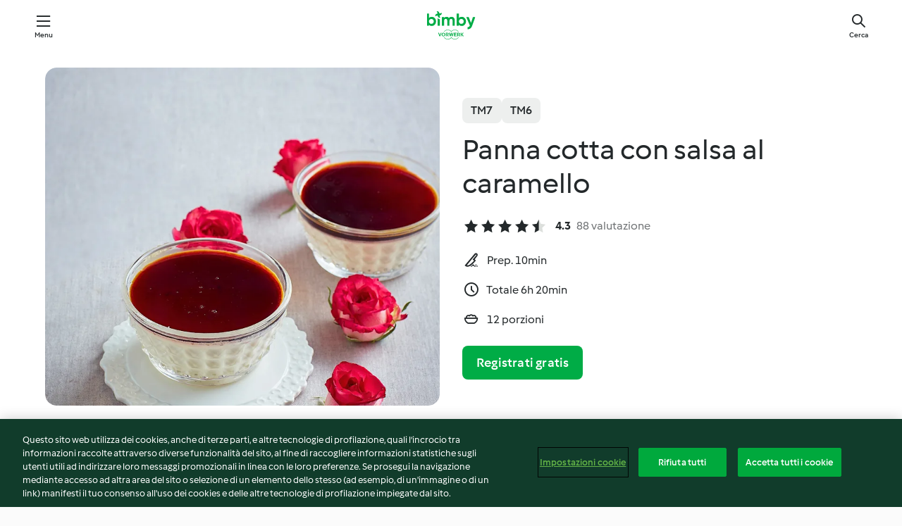

--- FILE ---
content_type: text/html; charset=utf-8
request_url: https://cookidoo.it/recipes/recipe/it-IT/r445307
body_size: 10656
content:
<!DOCTYPE html>
<html
  lang="it-IT"
  class="cicd2-theme">
<head>
    <meta property="og:url" content="https://cookidoo.it/recipes/recipe/it-IT/r445307"/>
    <meta property="og:title" content="Panna cotta con salsa al caramello"/>
    <meta property="og:description" content="Un mondo di ricette Bimby® - Cookidoo® ti fa conoscere cibo delizioso proveniente da tutto il mondo.
Grazie a migliaia di ricette e idee, troverai allettanti ispirazioni ad ogni accesso."/>
    <meta property="og:image" content="https://assets.tmecosys.com/image/upload/t_web_rdp_recipe_584x480/img/recipe/ras/Assets/f74f1ba1-1c85-4200-9a2a-76bd6614288d/Derivates/d0b8a88b-1b4f-4c44-810f-98395b9f0a25.jpg"/>
    <meta name="robots" content="noarchive"/>
    <meta charset="utf-8">
    <meta name="viewport" content="width=device-width, initial-scale=1, shrink-to-fit=no">
    <link rel="stylesheet" href="https://patternlib-all.prod.external.eu-tm-prod.vorwerk-digital.com/pl-core-29.3.2-b33824b8018a0840049d6c20603cb31e.css">
      <link rel="stylesheet" href="https://patternlib-all.prod.external.eu-tm-prod.vorwerk-digital.com/cicd2-theme-29.3.2-38102d1b98d85afb94b9d25dab3bae9c.css">
    <link rel="stylesheet" href="https://recipepublic-all.prod.external.eu-tm-prod.vorwerk-digital.com/bundle-7e9da6437349bf80779b292c7cffc47b.css">
    <link rel="icon" href="https://patternlib-all.prod.external.eu-tm-prod.vorwerk-digital.com/favicon-02a92602e0cf506ebd0186892a17fd82.ico">
    <link rel="preconnect" href="https://assets.tmecosys.com" crossorigin="anonymous">
    <script>"use strict";(()=>{function c(n){let t=document.cookie.match(new RegExp("(^| )"+n+"=([^;]+)"));if(t)return t[2]}var e={get:c};e.get("v-authenticated")?document.documentElement.classList.add("is-authenticated"):document.documentElement.classList.add("is-unauthenticated");})();
</script>
    <title>Panna cotta con salsa al caramello - Cookidoo® – la nostra piattaforma ufficiale di ricette per Bimby®</title>
    <link rel="stylesheet" href="https://patternlib-all.prod.external.eu-tm-prod.vorwerk-digital.com/pl-recipe-2.18.3-4949e3c3f2b6c536234d63e48d89c215.css">
    <script type="application/ld+json">{"@context":"http://schema.org/","@type":"Recipe","name":"Panna cotta con salsa al caramello","image":"https://assets.tmecosys.com/image/upload/t_web_rdp_recipe_584x480_1_5x/img/recipe/ras/Assets/f74f1ba1-1c85-4200-9a2a-76bd6614288d/Derivates/d0b8a88b-1b4f-4c44-810f-98395b9f0a25.jpg","totalTime":"PT6H20M","cookTime":"PT6H20M","prepTime":"PT10M","recipeYield":"12 porzioni","recipeCategory":["Dessert e pralineria"],"recipeIngredient":["750 g di panna (min. 30% di grassi)","100 g di latte","100 g zucchero","1 stecca di vaniglia","15 g di gelatina in fogli","250 g zucchero","200 - 250 g di panna (min. 30% di grassi)","1030 g di acqua","30 g di burro","1 cucchiaino di succo di limone, spremuto fresco","1 cucchiaio di aceto"],"nutrition":{"@type":"NutritionInformation","calories":"71.5 kcal","carbohydrateContent":"9.6 g","fatContent":"92.9 g","proteinContent":"2.5 g"},"inLanguage":"it-IT","author":{"@type":"Organization","name":"Vorwerk Home & Co. KmG","address":"Wolleraustraße 11a\n8807 Freienbach\nSvizzera","url":"https://cookidoo.it"},"aggregateRating":{"@id":"AggregatedRating"}}</script>
</head>

<body>
  <core-user-info
    condition="html.is-authenticated"
    base="/profile/api/user"
    community-profile="/community/profile/it-IT"
    devices="/customer-devices/api/my-devices/versions"
    >
  </core-user-info>
  
  <div class="page-content">
      
  <header tabindex="-1" class="page-header">
    <div class="page-header__content">
      <a href="#main-content" class="link--skip">Vai al contenuto principale</a>
          <a class="logo page-header__home authenticated-only" href="/foundation/it-IT/for-you"
            aria-label="Link to the home page">
            <img class="logo" src="https://patternlib-all.prod.external.eu-tm-prod.vorwerk-digital.com/logo_bimby-432ced4ddfa63fafce356a72e218781a.svg"
              alt="Bimby®">
          </a>
          <a class="logo page-header__home unauthenticated-only" href="/foundation/it-IT/explore"
            aria-label="Link to the home page">
            <img class="logo" src="https://patternlib-all.prod.external.eu-tm-prod.vorwerk-digital.com/logo_bimby-432ced4ddfa63fafce356a72e218781a.svg"
              alt="Bimby®">
          </a>
      <core-nav class="page-header__nav">
        <nav class="core-nav__nav" role="navigation">
          <button class="core-nav__trigger">Menu</button>
          <div class="core-nav__container">
            <ul class="core-nav__main-links authenticated-only">
                <li class="core-nav__item">
                  <a href="/foundation/it-IT/for-you"
                    class="core-nav__link">Per Te</a>
                </li>
              <li class="core-nav__item">
                <a href="/foundation/it-IT/explore"
                  class="core-nav__link">Esplora</a>
              </li>
              <li class="core-nav__item">
                <a href="/organize/it-IT/my-recipes"
                  class="core-nav__link">Le mie ricette</a>
              </li>
              <li class="core-nav__item">
                <a href="/planning/it-IT/my-week"
                  class="core-nav__link">La mia settimana</a>
              </li>
                <li class="core-nav__item">
                  <a href="/shopping/it-IT"
                    class="core-nav__link">Lista della spesa</a>
                </li>
            </ul>
            <ul class=" core-nav__main-links unauthenticated-only">
              <li class="core-nav__item">
                <a href="/foundation/it-IT/explore"
                  class="core-nav__link">Esplora</a>
              </li>
              <li class="core-nav__item">
                <a href="/foundation/it-IT/membership"
                  class="core-nav__link">Abbonamento</a>
              </li>
              <li class="core-nav__item">
                <a href="/foundation/it-IT/help"
                  class="core-nav__link">Aiuto</a>
              </li>
            </ul>
            <ul class="core-nav__links unauthenticated-only">
              <li class="core-nav__item">
                <a href="/ciam/register/start"
                  class="core-nav__link page-header__sign-up page-header__icon">Registrati</a>
              </li>
              <li class="core-nav__item">
                <a href="/profile/it-IT/login?redirectAfterLogin=%2Frecipes%2Frecipe%2Fit-IT%2Fr445307"
                  class="core-nav__link page-header__login page-header__icon">Accedi</a>
              </li>
            </ul>
            <div role="separator" aria-orientation="vertical"
              class="core-nav__separator separator-vertical separator-vertical--silver-20"></div>
            <core-user-profile class="authenticated-only">
              <core-dropdown-menu class="core-nav__dropdown core-nav__dropdown--profile" align="bottom-right">
                <button class="core-dropdown-menu__trigger core-nav__dropdown-trigger">
                  <span class="core-nav__dropdown-trigger-icon" aria-hidden="true"></span>
                  <img class="core-nav__dropdown-trigger-picture" src alt>
                  <span class="core-dropdown-menu__trigger-text">
                      Profilo
                  </span>
                </button>
                <div class="core-dropdown-menu__content core-nav__dropdown-content">
                  <ul class="core-dropdown-list core-nav__dropdown-list">
                    <li class="core-community-profile__link">
                      <a href="/community/profile/it-IT"
                        class="core-dropdown-list__item core-nav__link core-nav__link--community">
                        <core-community-profile>
                          <span class="core-community-profile__icon" aria-hidden="true"></span>
                          <img class="core-community-profile__picture" src alt>
                          <div class="core-community-profile__heading-group">
                            <span class="core-community-profile__header">Profilo</span>
                            <span class="core-community-profile__subheader">Visualizza profilo</span>
                          </div>
                        </core-community-profile>
                      </a>
                    </li>
                    <li>
                      <a href="/commerce/it-IT/membership"
                        class="core-dropdown-list__item core-nav__link">Profilo</a>
                    </li>
                    <li>
                      <a href="/foundation/it-IT/help"
                        class="core-dropdown-list__item core-nav__link">Aiuto</a>
                    </li>
                    <li>
                      <a href="/profile/logout"
                        class="core-dropdown-list__item core-nav__link">Esci</a>
                    </li>
                  </ul>
                </div>
              </core-dropdown-menu>
            </core-user-profile>
          </div>
          <div role="separator" aria-orientation="vertical"
            class="core-nav__separator separator-vertical separator-vertical--silver-20"></div>
        </nav>
      </core-nav>
      <a class="page-header__search page-header__icon" href="/search/it-IT"
        aria-label="Cerca">Cerca</a>
    </div>
  </header>
  <recipe-scrollspy>
    <nav class="recipe-scrollspy__nav">
        <a href="#ingredients-section" class="recipe-scrollspy__link">Ingredienti</a>
  
      <a href="#difficulty-section" class="recipe-scrollspy__link">Difficoltà</a>
  
        <a href="#nutrition-section" class="recipe-scrollspy__link">Informazioni nutrizionali</a>
  
        <a href="#also-featured-in-section" class="recipe-scrollspy__link">Presente anche in</a>
  
      <a id="recipe-scrollspy-alternative-recipes" href="#alternative-recipes" class="recipe-scrollspy__link">Ti potrebbe interessare anche...</a>
    </nav>
  </recipe-scrollspy>

  <recipe-details id="main-content">
    <recipe-card>
      <div class="recipe-card__wrapper">
        <div class="recipe-card__image-wrapper">
            <core-image-loader>
              <img
                class="recipe-card__image"
                  src="https://assets.tmecosys.com/image/upload/t_web_rdp_recipe_584x480/img/recipe/ras/Assets/f74f1ba1-1c85-4200-9a2a-76bd6614288d/Derivates/d0b8a88b-1b4f-4c44-810f-98395b9f0a25.jpg"
                  srcset="https://assets.tmecosys.com/image/upload/t_web_rdp_recipe_584x480/img/recipe/ras/Assets/f74f1ba1-1c85-4200-9a2a-76bd6614288d/Derivates/d0b8a88b-1b4f-4c44-810f-98395b9f0a25.jpg 584w, https://assets.tmecosys.com/image/upload/t_web_rdp_recipe_584x480_1_5x/img/recipe/ras/Assets/f74f1ba1-1c85-4200-9a2a-76bd6614288d/Derivates/d0b8a88b-1b4f-4c44-810f-98395b9f0a25.jpg 876w"
                    sizes="(min-width: 1333px) 584px, (min-width: 768px) 50vw, 100vw"
                alt="Panna cotta con salsa al caramello"
                title="Panna cotta con salsa al caramello"/>
            </core-image-loader>
        </div>
        <div class="recipe-card__info">
    
            <div class="recipe-card__header">
              <div class="recipe-card__header-left">
                  <rdp-badges id="tm-versions-modal">
                      <button class="core-chip-button core-chip-button--flat core-chip-button--x-small">
                        TM7
                      </button>
                      <button class="core-chip-button core-chip-button--flat core-chip-button--x-small">
                        TM6
                      </button>
                  </rdp-badges>
                
                  <core-modal
                    trigger-id="tm-versions-modal"
                    class="tm-versions-modal"
                    prevent-body-scroll="true"
                    hidden>
                    <div class="core-modal__wrapper">
                      <div class="core-modal__container" role="dialog" aria-modal="true">
                  
                        <div class="core-modal__header">
                          <h2>Dispositivi & accessori</h2>
                          <button class="core-modal__close" aria-label="Close Modal"></button>
                        </div>
                  
                        <core-scrollbar class="core-modal__content" fadeout-top>
                          <div class="core-scrollbar__content">
                  
                            <rdp-tm-versions>
                              <p class="rdp-tm-versions__description">Questa ricetta è sviluppata per una combinazione specifica di dispositivi e accessori. Senza questa configurazione non possiamo garantire un successo positivo.</p>
                              <div class="rdp-tm-versions__list">
                                  <div class="rdp-tm-versions__item">
                                    <img src="https://patternlib-all.prod.external.eu-tm-prod.vorwerk-digital.com/tm7-83b22c91a1a1e7fee3797168f05f9754.png" class="rdp-tm-versions__image"/>
                                    <div class="rdp-tm-versions__wrapper">
                                      <span class="rdp-tm-versions__name">Bimby® TM7</span>
                                      <span class="rdp-tm-versions__compatibility">
                                        <span class="icon icon--checkmark-circle icon--xxxs"></span>Compatibile
                                      </span>
                                    </div>
                                  </div>
                                  <div class="rdp-tm-versions__item">
                                    <img src="https://patternlib-all.prod.external.eu-tm-prod.vorwerk-digital.com/tm6-fff867f1cfc7f35118b8b6dfffca8339.png" class="rdp-tm-versions__image"/>
                                    <div class="rdp-tm-versions__wrapper">
                                      <span class="rdp-tm-versions__name">Bimby® TM6</span>
                                      <span class="rdp-tm-versions__compatibility">
                                        <span class="icon icon--checkmark-circle icon--xxxs"></span>Compatibile
                                      </span>
                                    </div>
                                  </div>
                              </div>
                            </rdp-tm-versions>
                  
                  
                          </div>
                        </core-scrollbar>
                  
                        <div class="core-modal__footer">
                          <a class="button--inline rdp-tm-versions__more" href="/foundation/it-IT/thermomix-compatibility">Ulteriori informazioni</a>
                        </div>
                      </div>
                    </div>
                  </core-modal>
                
              </div>
            </div>
    
          <div class="recipe-card__content">
            <core-ellipsis lines-count="3">
              <h1 class="recipe-card__section recipe-card__name">Panna cotta con salsa al caramello</h1>
            </core-ellipsis>
            
            <core-rating>
  <div class="core-rating__rating-list">
      <span class="core-rating__point core-rating__point--full"></span>
      <span class="core-rating__point core-rating__point--full"></span>
      <span class="core-rating__point core-rating__point--full"></span>
      <span class="core-rating__point core-rating__point--full"></span>
      <span class="core-rating__point core-rating__point--half"></span>
  </div>
    <span class="core-rating__counter">4.3</span>
    <span class="core-rating__label">
      
      88 valutazione

      
    </span>
  <script type="application/ld+json">
  {
    "@context": "http://schema.org",
    "@type": "AggregateRating",
    "@id": "AggregatedRating",
    "ratingValue": 4.3,
    "reviewCount": 88
  }
  </script>
</core-rating>

            <div class="recipe-card__cook-params">
              <div class="recipe-card__cook-param">
                <span class="icon icon--time-preparation"></span>
                <span>Prep. 10min </span>
              </div>
              <div class="recipe-card__cook-param">
                <span class="icon icon--time"></span>
                <span>Totale 6h 20min</span>
              </div>
              <div class="recipe-card__cook-param">
                <span class="icon icon--servings"></span>
                <span>12 porzioni</span>
              </div>
            </div>
          </div>
    
          <div class="recipe-card__footer">
            <a class="button--primary recipe-card__action-button recipe-card__action-button--primary"
              title="Registrati gratis"
              href="/ciam/register/start">Registrati gratis</a>
          </div>
        </div>
      </div>
    </recipe-card>
    
    <recipe-content>
      <div class="recipe-content__left">
        <div mobile-order="1">
          <div id="ingredients-section" class="recipe-content__section">
            <h4 class="recipe-content__title">Ingredienti</h4>
              <div class="recipe-content__inner-section">
                  <h5 class="recipe-content__inner-title recipe-content__inner-title--short">Panna cotta</h5>
                <ul class="ul--clean">
                    <li>
          <recipe-ingredient>
            <div class="recipe-ingredient__wrapper">
                <img class="recipe-ingredient__image"   src="https://assets.tmecosys.com/image/upload/t_web_ingredient_48x48/icons/ingredient_icons/1962"
            srcset="https://assets.tmecosys.com/image/upload/t_web_ingredient_48x48/icons/ingredient_icons/1962 48w, https://assets.tmecosys.com/image/upload/t_web_ingredient_48x48_1_5x/icons/ingredient_icons/1962 72w, https://assets.tmecosys.com/image/upload/t_web_ingredient_48x48_2x/icons/ingredient_icons/1962 96w"
              sizes="48px"
           />
          
                <div class="recipe-ingredient__content">
                  <span class="recipe-ingredient__name">
                        750
            g
           di panna (min. 30% di grassi) 
                  </span>
                </div>
            </div>
          </recipe-ingredient>
          </li>
                    <li>
          <recipe-ingredient>
            <div class="recipe-ingredient__wrapper">
                <img class="recipe-ingredient__image"   src="https://assets.tmecosys.com/image/upload/t_web_ingredient_48x48/icons/ingredient_icons/14"
            srcset="https://assets.tmecosys.com/image/upload/t_web_ingredient_48x48/icons/ingredient_icons/14 48w, https://assets.tmecosys.com/image/upload/t_web_ingredient_48x48_1_5x/icons/ingredient_icons/14 72w, https://assets.tmecosys.com/image/upload/t_web_ingredient_48x48_2x/icons/ingredient_icons/14 96w"
              sizes="48px"
           />
          
                <div class="recipe-ingredient__content">
                  <span class="recipe-ingredient__name">
                        100
            g
           di latte 
                  </span>
                </div>
            </div>
          </recipe-ingredient>
          </li>
                    <li>
          <recipe-ingredient>
            <div class="recipe-ingredient__wrapper">
                <img class="recipe-ingredient__image"   src="https://assets.tmecosys.com/image/upload/t_web_ingredient_48x48/icons/ingredient_icons/9"
            srcset="https://assets.tmecosys.com/image/upload/t_web_ingredient_48x48/icons/ingredient_icons/9 48w, https://assets.tmecosys.com/image/upload/t_web_ingredient_48x48_1_5x/icons/ingredient_icons/9 72w, https://assets.tmecosys.com/image/upload/t_web_ingredient_48x48_2x/icons/ingredient_icons/9 96w"
              sizes="48px"
           />
          
                <div class="recipe-ingredient__content">
                  <span class="recipe-ingredient__name">
                        100
            g
           zucchero 
                  </span>
                </div>
            </div>
          </recipe-ingredient>
          </li>
                    <li>
          <recipe-ingredient>
            <div class="recipe-ingredient__wrapper">
                <img class="recipe-ingredient__image"   src="https://assets.tmecosys.com/image/upload/t_web_ingredient_48x48/icons/ingredient_icons/110"
            srcset="https://assets.tmecosys.com/image/upload/t_web_ingredient_48x48/icons/ingredient_icons/110 48w, https://assets.tmecosys.com/image/upload/t_web_ingredient_48x48_1_5x/icons/ingredient_icons/110 72w, https://assets.tmecosys.com/image/upload/t_web_ingredient_48x48_2x/icons/ingredient_icons/110 96w"
              sizes="48px"
           />
          
                <div class="recipe-ingredient__content">
                  <span class="recipe-ingredient__name">
                        1
            
           stecca di vaniglia 
                  </span>
                    <span class="recipe-ingredient__description">i semini</span>
                </div>
            </div>
          </recipe-ingredient>
          </li>
                    <li>
          <recipe-ingredient>
            <div class="recipe-ingredient__wrapper">
                <img class="recipe-ingredient__image"   src="https://assets.tmecosys.com/image/upload/t_web_ingredient_48x48/icons/ingredient_icons/632"
            srcset="https://assets.tmecosys.com/image/upload/t_web_ingredient_48x48/icons/ingredient_icons/632 48w, https://assets.tmecosys.com/image/upload/t_web_ingredient_48x48_1_5x/icons/ingredient_icons/632 72w, https://assets.tmecosys.com/image/upload/t_web_ingredient_48x48_2x/icons/ingredient_icons/632 96w"
              sizes="48px"
           />
          
                <div class="recipe-ingredient__content">
                  <span class="recipe-ingredient__name">
                        15
            g
           di gelatina in fogli 
                  </span>
                    <span class="recipe-ingredient__description">ammollata in 75 g di acqua fredda</span>
                </div>
            </div>
          </recipe-ingredient>
          </li>
                </ul>
              </div>
              <div class="recipe-content__inner-section">
                  <h5 class="recipe-content__inner-title recipe-content__inner-title--short">Salsa al caramello</h5>
                <ul class="ul--clean">
                    <li>
          <recipe-ingredient>
            <div class="recipe-ingredient__wrapper">
                <img class="recipe-ingredient__image"   src="https://assets.tmecosys.com/image/upload/t_web_ingredient_48x48/icons/ingredient_icons/9"
            srcset="https://assets.tmecosys.com/image/upload/t_web_ingredient_48x48/icons/ingredient_icons/9 48w, https://assets.tmecosys.com/image/upload/t_web_ingredient_48x48_1_5x/icons/ingredient_icons/9 72w, https://assets.tmecosys.com/image/upload/t_web_ingredient_48x48_2x/icons/ingredient_icons/9 96w"
              sizes="48px"
           />
          
                <div class="recipe-ingredient__content">
                  <span class="recipe-ingredient__name">
                        250
            g
           zucchero 
                  </span>
                </div>
            </div>
              <span class="recipe-ingredient__alternative">
                    250
                  g
                di zucchero grezzo
              </span>
          </recipe-ingredient>
          </li>
                    <li>
          <recipe-ingredient>
            <div class="recipe-ingredient__wrapper">
                <img class="recipe-ingredient__image"   src="https://assets.tmecosys.com/image/upload/t_web_ingredient_48x48/icons/ingredient_icons/1962"
            srcset="https://assets.tmecosys.com/image/upload/t_web_ingredient_48x48/icons/ingredient_icons/1962 48w, https://assets.tmecosys.com/image/upload/t_web_ingredient_48x48_1_5x/icons/ingredient_icons/1962 72w, https://assets.tmecosys.com/image/upload/t_web_ingredient_48x48_2x/icons/ingredient_icons/1962 96w"
              sizes="48px"
           />
          
                <div class="recipe-ingredient__content">
                  <span class="recipe-ingredient__name">
                        200 - 250
            g
           di panna (min. 30% di grassi) 
                  </span>
                </div>
            </div>
          </recipe-ingredient>
          </li>
                    <li>
          <recipe-ingredient>
            <div class="recipe-ingredient__wrapper">
                <img class="recipe-ingredient__image"   src="https://assets.tmecosys.com/image/upload/t_web_ingredient_48x48/icons/ingredient_icons/54"
            srcset="https://assets.tmecosys.com/image/upload/t_web_ingredient_48x48/icons/ingredient_icons/54 48w, https://assets.tmecosys.com/image/upload/t_web_ingredient_48x48_1_5x/icons/ingredient_icons/54 72w, https://assets.tmecosys.com/image/upload/t_web_ingredient_48x48_2x/icons/ingredient_icons/54 96w"
              sizes="48px"
           />
          
                <div class="recipe-ingredient__content">
                  <span class="recipe-ingredient__name">
                        1030
            g
           di acqua 
                  </span>
                </div>
            </div>
          </recipe-ingredient>
          </li>
                    <li>
          <recipe-ingredient>
            <div class="recipe-ingredient__wrapper">
                <img class="recipe-ingredient__image"   src="https://assets.tmecosys.com/image/upload/t_web_ingredient_48x48/icons/ingredient_icons/17"
            srcset="https://assets.tmecosys.com/image/upload/t_web_ingredient_48x48/icons/ingredient_icons/17 48w, https://assets.tmecosys.com/image/upload/t_web_ingredient_48x48_1_5x/icons/ingredient_icons/17 72w, https://assets.tmecosys.com/image/upload/t_web_ingredient_48x48_2x/icons/ingredient_icons/17 96w"
              sizes="48px"
           />
          
                <div class="recipe-ingredient__content">
                  <span class="recipe-ingredient__name">
                        30
            g
           di burro 
                  </span>
                    <span class="recipe-ingredient__description">freddo, in un unico pezzo (60 x 40 mm)</span>
                </div>
            </div>
          </recipe-ingredient>
          </li>
                    <li>
          <recipe-ingredient>
            <div class="recipe-ingredient__wrapper">
                <img class="recipe-ingredient__image"   src="https://assets.tmecosys.com/image/upload/t_web_ingredient_48x48/icons/ingredient_icons/7310"
            srcset="https://assets.tmecosys.com/image/upload/t_web_ingredient_48x48/icons/ingredient_icons/7310 48w, https://assets.tmecosys.com/image/upload/t_web_ingredient_48x48_1_5x/icons/ingredient_icons/7310 72w, https://assets.tmecosys.com/image/upload/t_web_ingredient_48x48_2x/icons/ingredient_icons/7310 96w"
              sizes="48px"
           />
          
                <div class="recipe-ingredient__content">
                  <span class="recipe-ingredient__name">
                        1
            cucchiaino
           di succo di limone, spremuto fresco 
                  </span>
                </div>
            </div>
          </recipe-ingredient>
          </li>
                    <li>
          <recipe-ingredient>
            <div class="recipe-ingredient__wrapper">
                <img class="recipe-ingredient__image"   src="https://assets.tmecosys.com/image/upload/t_web_ingredient_48x48/icons/ingredient_icons/58"
            srcset="https://assets.tmecosys.com/image/upload/t_web_ingredient_48x48/icons/ingredient_icons/58 48w, https://assets.tmecosys.com/image/upload/t_web_ingredient_48x48_1_5x/icons/ingredient_icons/58 72w, https://assets.tmecosys.com/image/upload/t_web_ingredient_48x48_2x/icons/ingredient_icons/58 96w"
              sizes="48px"
           />
          
                <div class="recipe-ingredient__content">
                  <span class="recipe-ingredient__name">
                        1
            cucchiaio
           di aceto 
                  </span>
                </div>
            </div>
          </recipe-ingredient>
          </li>
                </ul>
              </div>
          </div>
          <hr>
        </div>
        <div mobile-order="3">
          <div id="difficulty-section" class="recipe-content__section">
            <h4 class="recipe-content__title">Difficoltà</h4>
            <rdp-difficulty>
              <span class="icon icon--s icon--chef-hat"></span>
              <p>media</p>
            </rdp-difficulty>
          </div>
          <hr>
            <div id="nutrition-section" class="recipe-content__section">
              <h4 class="recipe-content__title">
                Valori nutritivi
                <span class="recipe-content__subtitle">per 1 porzione</span>
              </h4>
              <rdp-nutritious>
                  <div class="rdp-nutritious__item">
                    <span class="rdp-nutritious__name">Proteine</span>
                    <span class="rdp-nutritious__value">
                        2.5 g 
                    </span>
                  </div>
                  <div class="rdp-nutritious__item">
                    <span class="rdp-nutritious__name">Calorie</span>
                    <span class="rdp-nutritious__value">
                        299.2 kJ  / 
                        71.5 kcal 
                    </span>
                  </div>
                  <div class="rdp-nutritious__item">
                    <span class="rdp-nutritious__name">Grassi</span>
                    <span class="rdp-nutritious__value">
                        92.9 g 
                    </span>
                  </div>
                  <div class="rdp-nutritious__item">
                    <span class="rdp-nutritious__name">Carboidrati</span>
                    <span class="rdp-nutritious__value">
                        9.6 g 
                    </span>
                  </div>
              </rdp-nutritious>
            </div>
            <hr>
        </div>
      </div>
      <div class="recipe-content__right">
        <div mobile-order="2">
          <div class="recipe-content__section">
            <recipe-membership-banner>
              <img src="https://patternlib-all.prod.external.eu-tm-prod.vorwerk-digital.com/cookidoo-world-da330b8ec91ef8ac5df385f0e440dffb.svg" class="recipe-membership-banner__image" />
              <h1 class="recipe-membership-banner__title">Vuoi preparare questa ricetta?</h1>
              <h4 class="recipe-membership-banner__subtitle"> Questa e altre 100 000 ricette ti aspettano!</h4>
              <p class="recipe-membership-banner__description">Registrati per una prova gratuita di 30 giorni e scopri tutto il mondo Cookidoo®.</p>
              <a href="/ciam/register/start" class="button--primary">Registrati gratis</a>
              <a href="/foundation/it-IT/membership" class="button--inline">Ulteriori informazioni</a>
            </recipe-membership-banner>
          </div>
          <hr>
        </div>
        <div mobile-order="4">
            <div id="also-featured-in-section" class="recipe-content__section">
              <h4 class="recipe-content__title">Presente anche in</h4>
              <rdp-collections>
                  <rdp-collection-tile>
                    <a class="rdp-collection-tile__wrapper" href="/collection/it-IT/p/col456991">
                      <img   src="https://assets.tmecosys.com/image/upload/t_web_col_80x80/img/collection/ras/Assets/0a525ddb92be858a66885d6e792906e1/Derivates/c6cea638bd8d95032f5985216112b4cf65c44c3b.jpg"
            srcset="https://assets.tmecosys.com/image/upload/t_web_col_80x80/img/collection/ras/Assets/0a525ddb92be858a66885d6e792906e1/Derivates/c6cea638bd8d95032f5985216112b4cf65c44c3b.jpg 80w, https://assets.tmecosys.com/image/upload/t_web_col_80x80_1_5x/img/collection/ras/Assets/0a525ddb92be858a66885d6e792906e1/Derivates/c6cea638bd8d95032f5985216112b4cf65c44c3b.jpg 120w, https://assets.tmecosys.com/image/upload/t_web_col_80x80_2x/img/collection/ras/Assets/0a525ddb92be858a66885d6e792906e1/Derivates/c6cea638bd8d95032f5985216112b4cf65c44c3b.jpg 160w"
              sizes="80px"
           class="rdp-collection-tile__image">
                      <div class="rdp-collection-tile__content">
                        <span class="rdp-collection-tile__name">Dolci in frigo</span>
                        <span class="rdp-collection-tile__info">139 ricette<br>Italia</span>
                      </div>
                    </a>
                  </rdp-collection-tile>
                  <rdp-collection-tile>
                    <a class="rdp-collection-tile__wrapper" href="/collection/it-IT/p/col254009">
                      <img   src="https://assets.tmecosys.com/image/upload/t_web_col_80x80/img/collection/ras/Assets/FC49F61D-E154-442B-82A2-B3D165EFFDE0/Derivates/455D3971-1639-4B2E-A6D5-A991A0B6DEB0.jpg"
            srcset="https://assets.tmecosys.com/image/upload/t_web_col_80x80/img/collection/ras/Assets/FC49F61D-E154-442B-82A2-B3D165EFFDE0/Derivates/455D3971-1639-4B2E-A6D5-A991A0B6DEB0.jpg 80w, https://assets.tmecosys.com/image/upload/t_web_col_80x80_1_5x/img/collection/ras/Assets/FC49F61D-E154-442B-82A2-B3D165EFFDE0/Derivates/455D3971-1639-4B2E-A6D5-A991A0B6DEB0.jpg 120w, https://assets.tmecosys.com/image/upload/t_web_col_80x80_2x/img/collection/ras/Assets/FC49F61D-E154-442B-82A2-B3D165EFFDE0/Derivates/455D3971-1639-4B2E-A6D5-A991A0B6DEB0.jpg 160w"
              sizes="80px"
           class="rdp-collection-tile__image">
                      <div class="rdp-collection-tile__content">
                        <span class="rdp-collection-tile__name">Voi...Noi...Bimby® - Settembre 2019</span>
                        <span class="rdp-collection-tile__info">31 ricette<br>Italia</span>
                      </div>
                    </a>
                  </rdp-collection-tile>
              </rdp-collections>
            </div>
            <hr>
        </div>
      </div>
    </recipe-content>
  </recipe-details>

  
  
  
  <div id="alternative-recipes" class="l-content l-content--additional recipe-alternative-recipes">
    <core-stripe class="core-stripe--modern" aria-labelledby="stripe-header" aria-describedby="stripe-description" role="region"
                 data-category="VrkNavCategory-RPF-011">
      <h3 class="core-stripe__header" id="stripe-header">
          Ti potrebbe interessare anche...
      </h3>
        <div class="core-stripe__content">
          
  
          
            <core-tile class="core-tile--expanded" id="r653159" data-recipe-id="r653159"><a class="link--alt" href="/recipes/recipe/it-IT/r653159"><div aria-hidden="true" class="core-tile__image-wrapper">
    <img
      class="core-tile__image"
      alt="Panna cotta (per 2 persone)"
      title="Panna cotta (per 2 persone)"
      src="https://assets.tmecosys.com/image/upload/t_web_shared_recipe_221x240/img/recipe/ras/Assets/0a9aebf5-a084-45db-80a4-a430b8a05a8c/Derivates/f27c67eb-cfda-4409-8933-9b37bdd3b535"
      sizes="221px"
      decoding="async"
      srcset="https://assets.tmecosys.com/image/upload/t_web_shared_recipe_221x240/img/recipe/ras/Assets/0a9aebf5-a084-45db-80a4-a430b8a05a8c/Derivates/f27c67eb-cfda-4409-8933-9b37bdd3b535 221w, https://assets.tmecosys.com/image/upload/t_web_shared_recipe_221x240_1_5x/img/recipe/ras/Assets/0a9aebf5-a084-45db-80a4-a430b8a05a8c/Derivates/f27c67eb-cfda-4409-8933-9b37bdd3b535 331w, https://assets.tmecosys.com/image/upload/t_web_shared_recipe_221x240_2x/img/recipe/ras/Assets/0a9aebf5-a084-45db-80a4-a430b8a05a8c/Derivates/f27c67eb-cfda-4409-8933-9b37bdd3b535 442w"
    />
  </div><div class="core-tile__description-wrapper"><div class="core-tile__description"><core-ellipsis><p class="core-tile__description-text">Panna cotta (per 2 persone)</p></core-ellipsis><button class="core-tile__trigger authenticated-only context-menu-trigger" aria-label="Aprire le opzioni delle ricette" type="button"></button></div><core-rating class="core-rating--short core-rating--small"><span class="core-rating__counter" aria-label="Valutazione 4.5">4.5</span><span class="core-rating__point core-rating__point--full" aria-disabled="true"></span><span class="core-rating__label" aria-label="dalle recensioni di 99">(99)</span></core-rating><p class="core-tile__description-subline" aria-label="Tempo totale 5h 30min">5h 30min</p></div></a><core-context-menu trigger-class="context-menu-trigger" class="translate-x-[0.5px]"><ul class="core-dropdown-list"><li><core-transclude href="/planning/it-IT/transclude/manage-cook-today/r653159" prevent-page-reload="true" on="context-menu-open" context="core-context-menu"></core-transclude></li><li><core-transclude href="/organize/it-IT/transclude/manage-bookmark/r653159" prevent-page-reload="true" on="context-menu-open" context="core-context-menu"></core-transclude></li><li><core-transclude href="/organize/it-IT/transclude/manage-custom-list/r653159" prevent-page-reload="true" on="context-menu-open" context="core-context-menu"></core-transclude></li><li><core-transclude href="/planning/it-IT/transclude/manage-add-to-myweek/r653159" prevent-page-reload="true" on="context-menu-open" context="core-context-menu"></core-transclude></li><li><core-transclude href="/shopping/it-IT/partial/add-to-shopping-list/r653159" prevent-page-reload="true" on="context-menu-open" context="core-context-menu"></core-transclude></li><li><core-transclude href="/created-recipes/it-IT/partials/add-to-customer-recipes?recipeUrl=https%3A%2F%2Fcookidoo.it%2Frecipes%2Frecipe%2Fit-IT%2Fr653159" prevent-page-reload="true" on="context-menu-open" context="core-context-menu"></core-transclude></li><li data-error="401" data-redirect-param="redirectAfterLogin" class="display-none"><a href="/profile/it-IT/login?redirectAfterLogin=%2Fsearch%2Fit-IT%2Ffragments%2Fstripe%3Flimit%3D12%26lazyLoading%3Dtrue%26accessories%3DincludingFriend%252CincludingBladeCoverWithPeeler%252CincludingCutter%252CincludingSensor%26includeRating%3Dtrue%26like%3Dr445307" class="core-dropdown-list__item"><span class="icon" aria-hidden="true">refresh</span>Aggiorna accesso</a></li></ul></core-context-menu></core-tile><core-tile class="core-tile--expanded" id="r97198" data-recipe-id="r97198"><a class="link--alt" href="/recipes/recipe/it-IT/r97198"><div aria-hidden="true" class="core-tile__image-wrapper">
    <img
      class="core-tile__image"
      alt="Salsa al caramello"
      title="Salsa al caramello"
      src="https://assets.tmecosys.com/image/upload/t_web_shared_recipe_221x240/img/recipe/ras/Assets/549FA6A7-CE5A-4D21-89E9-9CEF837C6F3A/Derivates/AEEAF6FD-02C8-4AEE-BE67-7E6DF4EDFE80"
      sizes="221px"
      decoding="async"
      srcset="https://assets.tmecosys.com/image/upload/t_web_shared_recipe_221x240/img/recipe/ras/Assets/549FA6A7-CE5A-4D21-89E9-9CEF837C6F3A/Derivates/AEEAF6FD-02C8-4AEE-BE67-7E6DF4EDFE80 221w, https://assets.tmecosys.com/image/upload/t_web_shared_recipe_221x240_1_5x/img/recipe/ras/Assets/549FA6A7-CE5A-4D21-89E9-9CEF837C6F3A/Derivates/AEEAF6FD-02C8-4AEE-BE67-7E6DF4EDFE80 331w, https://assets.tmecosys.com/image/upload/t_web_shared_recipe_221x240_2x/img/recipe/ras/Assets/549FA6A7-CE5A-4D21-89E9-9CEF837C6F3A/Derivates/AEEAF6FD-02C8-4AEE-BE67-7E6DF4EDFE80 442w"
    />
  </div><div class="core-tile__description-wrapper"><div class="core-tile__description"><core-ellipsis><p class="core-tile__description-text">Salsa al caramello</p></core-ellipsis><button class="core-tile__trigger authenticated-only context-menu-trigger" aria-label="Aprire le opzioni delle ricette" type="button"></button></div><core-rating class="core-rating--short core-rating--small"><span class="core-rating__counter" aria-label="Valutazione 4.3">4.3</span><span class="core-rating__point core-rating__point--full" aria-disabled="true"></span><span class="core-rating__label" aria-label="dalle recensioni di 32">(32)</span></core-rating><p class="core-tile__description-subline" aria-label="Tempo totale 35min">35min</p></div></a><core-context-menu trigger-class="context-menu-trigger" class="translate-x-[0.5px]"><ul class="core-dropdown-list"><li><core-transclude href="/planning/it-IT/transclude/manage-cook-today/r97198" prevent-page-reload="true" on="context-menu-open" context="core-context-menu"></core-transclude></li><li><core-transclude href="/organize/it-IT/transclude/manage-bookmark/r97198" prevent-page-reload="true" on="context-menu-open" context="core-context-menu"></core-transclude></li><li><core-transclude href="/organize/it-IT/transclude/manage-custom-list/r97198" prevent-page-reload="true" on="context-menu-open" context="core-context-menu"></core-transclude></li><li><core-transclude href="/planning/it-IT/transclude/manage-add-to-myweek/r97198" prevent-page-reload="true" on="context-menu-open" context="core-context-menu"></core-transclude></li><li><core-transclude href="/shopping/it-IT/partial/add-to-shopping-list/r97198" prevent-page-reload="true" on="context-menu-open" context="core-context-menu"></core-transclude></li><li><core-transclude href="/created-recipes/it-IT/partials/add-to-customer-recipes?recipeUrl=https%3A%2F%2Fcookidoo.it%2Frecipes%2Frecipe%2Fit-IT%2Fr97198" prevent-page-reload="true" on="context-menu-open" context="core-context-menu"></core-transclude></li><li data-error="401" data-redirect-param="redirectAfterLogin" class="display-none"><a href="/profile/it-IT/login?redirectAfterLogin=%2Fsearch%2Fit-IT%2Ffragments%2Fstripe%3Flimit%3D12%26lazyLoading%3Dtrue%26accessories%3DincludingFriend%252CincludingBladeCoverWithPeeler%252CincludingCutter%252CincludingSensor%26includeRating%3Dtrue%26like%3Dr445307" class="core-dropdown-list__item"><span class="icon" aria-hidden="true">refresh</span>Aggiorna accesso</a></li></ul></core-context-menu></core-tile><core-tile class="core-tile--expanded" id="r769495" data-recipe-id="r769495"><a class="link--alt" href="/recipes/recipe/it-IT/r769495"><div aria-hidden="true" class="core-tile__image-wrapper">
    <img
      class="core-tile__image"
      alt="Panna cotta con coulis di albicocche"
      title="Panna cotta con coulis di albicocche"
      src="https://assets.tmecosys.com/image/upload/t_web_shared_recipe_221x240/img/recipe/ras/Assets/48a46c3381d503fd2aba985e8b74b899/Derivates/e24802023a7e21e7d4ec6c944adb4a38b1bbcd8b"
      sizes="221px"
      decoding="async"
      srcset="https://assets.tmecosys.com/image/upload/t_web_shared_recipe_221x240/img/recipe/ras/Assets/48a46c3381d503fd2aba985e8b74b899/Derivates/e24802023a7e21e7d4ec6c944adb4a38b1bbcd8b 221w, https://assets.tmecosys.com/image/upload/t_web_shared_recipe_221x240_1_5x/img/recipe/ras/Assets/48a46c3381d503fd2aba985e8b74b899/Derivates/e24802023a7e21e7d4ec6c944adb4a38b1bbcd8b 331w, https://assets.tmecosys.com/image/upload/t_web_shared_recipe_221x240_2x/img/recipe/ras/Assets/48a46c3381d503fd2aba985e8b74b899/Derivates/e24802023a7e21e7d4ec6c944adb4a38b1bbcd8b 442w"
    />
  </div><div class="core-tile__description-wrapper"><div class="core-tile__description"><core-ellipsis><p class="core-tile__description-text">Panna cotta con coulis di albicocche</p></core-ellipsis><button class="core-tile__trigger authenticated-only context-menu-trigger" aria-label="Aprire le opzioni delle ricette" type="button"></button></div><core-rating class="core-rating--short core-rating--small"><span class="core-rating__counter" aria-label="Valutazione 4.7">4.7</span><span class="core-rating__point core-rating__point--full" aria-disabled="true"></span><span class="core-rating__label" aria-label="dalle recensioni di 30">(30)</span></core-rating><p class="core-tile__description-subline" aria-label="Tempo totale 6h 15min">6h 15min</p></div></a><core-context-menu trigger-class="context-menu-trigger" class="translate-x-[0.5px]"><ul class="core-dropdown-list"><li><core-transclude href="/planning/it-IT/transclude/manage-cook-today/r769495" prevent-page-reload="true" on="context-menu-open" context="core-context-menu"></core-transclude></li><li><core-transclude href="/organize/it-IT/transclude/manage-bookmark/r769495" prevent-page-reload="true" on="context-menu-open" context="core-context-menu"></core-transclude></li><li><core-transclude href="/organize/it-IT/transclude/manage-custom-list/r769495" prevent-page-reload="true" on="context-menu-open" context="core-context-menu"></core-transclude></li><li><core-transclude href="/planning/it-IT/transclude/manage-add-to-myweek/r769495" prevent-page-reload="true" on="context-menu-open" context="core-context-menu"></core-transclude></li><li><core-transclude href="/shopping/it-IT/partial/add-to-shopping-list/r769495" prevent-page-reload="true" on="context-menu-open" context="core-context-menu"></core-transclude></li><li><core-transclude href="/created-recipes/it-IT/partials/add-to-customer-recipes?recipeUrl=https%3A%2F%2Fcookidoo.it%2Frecipes%2Frecipe%2Fit-IT%2Fr769495" prevent-page-reload="true" on="context-menu-open" context="core-context-menu"></core-transclude></li><li data-error="401" data-redirect-param="redirectAfterLogin" class="display-none"><a href="/profile/it-IT/login?redirectAfterLogin=%2Fsearch%2Fit-IT%2Ffragments%2Fstripe%3Flimit%3D12%26lazyLoading%3Dtrue%26accessories%3DincludingFriend%252CincludingBladeCoverWithPeeler%252CincludingCutter%252CincludingSensor%26includeRating%3Dtrue%26like%3Dr445307" class="core-dropdown-list__item"><span class="icon" aria-hidden="true">refresh</span>Aggiorna accesso</a></li></ul></core-context-menu></core-tile><core-tile class="core-tile--expanded" id="r694462" data-recipe-id="r694462"><a class="link--alt" href="/recipes/recipe/it-IT/r694462"><div aria-hidden="true" class="core-tile__image-wrapper">
    <img
      class="core-tile__image"
      alt="Bavarese al cioccolato bianco con coulis di fragole"
      title="Bavarese al cioccolato bianco con coulis di fragole"
      src="https://assets.tmecosys.com/image/upload/t_web_shared_recipe_221x240/img/recipe/ras/Assets/f7cad4ae-daf9-4c72-8a0d-13cdf871e66a/Derivates/d0296530-7888-43df-aa66-fa1069da1db0"
      sizes="221px"
      decoding="async"
      srcset="https://assets.tmecosys.com/image/upload/t_web_shared_recipe_221x240/img/recipe/ras/Assets/f7cad4ae-daf9-4c72-8a0d-13cdf871e66a/Derivates/d0296530-7888-43df-aa66-fa1069da1db0 221w, https://assets.tmecosys.com/image/upload/t_web_shared_recipe_221x240_1_5x/img/recipe/ras/Assets/f7cad4ae-daf9-4c72-8a0d-13cdf871e66a/Derivates/d0296530-7888-43df-aa66-fa1069da1db0 331w, https://assets.tmecosys.com/image/upload/t_web_shared_recipe_221x240_2x/img/recipe/ras/Assets/f7cad4ae-daf9-4c72-8a0d-13cdf871e66a/Derivates/d0296530-7888-43df-aa66-fa1069da1db0 442w"
    />
  </div><div class="core-tile__description-wrapper"><div class="core-tile__description"><core-ellipsis><p class="core-tile__description-text">Bavarese al cioccolato bianco con coulis di fragole</p></core-ellipsis><button class="core-tile__trigger authenticated-only context-menu-trigger" aria-label="Aprire le opzioni delle ricette" type="button"></button></div><core-rating class="core-rating--short core-rating--small"><span class="core-rating__counter" aria-label="Valutazione 4.7">4.7</span><span class="core-rating__point core-rating__point--full" aria-disabled="true"></span><span class="core-rating__label" aria-label="dalle recensioni di 95">(95)</span></core-rating><p class="core-tile__description-subline" aria-label="Tempo totale 5h 30min">5h 30min</p></div></a><core-context-menu trigger-class="context-menu-trigger" class="translate-x-[0.5px]"><ul class="core-dropdown-list"><li><core-transclude href="/planning/it-IT/transclude/manage-cook-today/r694462" prevent-page-reload="true" on="context-menu-open" context="core-context-menu"></core-transclude></li><li><core-transclude href="/organize/it-IT/transclude/manage-bookmark/r694462" prevent-page-reload="true" on="context-menu-open" context="core-context-menu"></core-transclude></li><li><core-transclude href="/organize/it-IT/transclude/manage-custom-list/r694462" prevent-page-reload="true" on="context-menu-open" context="core-context-menu"></core-transclude></li><li><core-transclude href="/planning/it-IT/transclude/manage-add-to-myweek/r694462" prevent-page-reload="true" on="context-menu-open" context="core-context-menu"></core-transclude></li><li><core-transclude href="/shopping/it-IT/partial/add-to-shopping-list/r694462" prevent-page-reload="true" on="context-menu-open" context="core-context-menu"></core-transclude></li><li><core-transclude href="/created-recipes/it-IT/partials/add-to-customer-recipes?recipeUrl=https%3A%2F%2Fcookidoo.it%2Frecipes%2Frecipe%2Fit-IT%2Fr694462" prevent-page-reload="true" on="context-menu-open" context="core-context-menu"></core-transclude></li><li data-error="401" data-redirect-param="redirectAfterLogin" class="display-none"><a href="/profile/it-IT/login?redirectAfterLogin=%2Fsearch%2Fit-IT%2Ffragments%2Fstripe%3Flimit%3D12%26lazyLoading%3Dtrue%26accessories%3DincludingFriend%252CincludingBladeCoverWithPeeler%252CincludingCutter%252CincludingSensor%26includeRating%3Dtrue%26like%3Dr445307" class="core-dropdown-list__item"><span class="icon" aria-hidden="true">refresh</span>Aggiorna accesso</a></li></ul></core-context-menu></core-tile><core-tile class="core-tile--expanded" id="r598549" data-recipe-id="r598549"><a class="link--alt" href="/recipes/recipe/it-IT/r598549"><div aria-hidden="true" class="core-tile__image-wrapper">
    <img
      class="core-tile__image"
      alt="Crème caramel (TM6)"
      title="Crème caramel (TM6)"
      src="https://assets.tmecosys.com/image/upload/t_web_shared_recipe_221x240/img/recipe/ras/Assets/b6ad3e41-384e-4c65-a274-d041a0e9d0ff/Derivates/af866c02-41ac-4a44-a641-5a35ed6e2dc1"
      sizes="221px"
      decoding="async"
      srcset="https://assets.tmecosys.com/image/upload/t_web_shared_recipe_221x240/img/recipe/ras/Assets/b6ad3e41-384e-4c65-a274-d041a0e9d0ff/Derivates/af866c02-41ac-4a44-a641-5a35ed6e2dc1 221w, https://assets.tmecosys.com/image/upload/t_web_shared_recipe_221x240_1_5x/img/recipe/ras/Assets/b6ad3e41-384e-4c65-a274-d041a0e9d0ff/Derivates/af866c02-41ac-4a44-a641-5a35ed6e2dc1 331w, https://assets.tmecosys.com/image/upload/t_web_shared_recipe_221x240_2x/img/recipe/ras/Assets/b6ad3e41-384e-4c65-a274-d041a0e9d0ff/Derivates/af866c02-41ac-4a44-a641-5a35ed6e2dc1 442w"
    />
  </div><div class="core-tile__description-wrapper"><div class="core-tile__description"><core-ellipsis><p class="core-tile__description-text">Crème caramel (TM6)</p></core-ellipsis><button class="core-tile__trigger authenticated-only context-menu-trigger" aria-label="Aprire le opzioni delle ricette" type="button"></button></div><core-rating class="core-rating--short core-rating--small"><span class="core-rating__counter" aria-label="Valutazione 3.5">3.5</span><span class="core-rating__point core-rating__point--full" aria-disabled="true"></span><span class="core-rating__label" aria-label="dalle recensioni di 93">(93)</span></core-rating><p class="core-tile__description-subline" aria-label="Tempo totale 4h">4h</p></div></a><core-context-menu trigger-class="context-menu-trigger" class="translate-x-[0.5px]"><ul class="core-dropdown-list"><li><core-transclude href="/planning/it-IT/transclude/manage-cook-today/r598549" prevent-page-reload="true" on="context-menu-open" context="core-context-menu"></core-transclude></li><li><core-transclude href="/organize/it-IT/transclude/manage-bookmark/r598549" prevent-page-reload="true" on="context-menu-open" context="core-context-menu"></core-transclude></li><li><core-transclude href="/organize/it-IT/transclude/manage-custom-list/r598549" prevent-page-reload="true" on="context-menu-open" context="core-context-menu"></core-transclude></li><li><core-transclude href="/planning/it-IT/transclude/manage-add-to-myweek/r598549" prevent-page-reload="true" on="context-menu-open" context="core-context-menu"></core-transclude></li><li><core-transclude href="/shopping/it-IT/partial/add-to-shopping-list/r598549" prevent-page-reload="true" on="context-menu-open" context="core-context-menu"></core-transclude></li><li><core-transclude href="/created-recipes/it-IT/partials/add-to-customer-recipes?recipeUrl=https%3A%2F%2Fcookidoo.it%2Frecipes%2Frecipe%2Fit-IT%2Fr598549" prevent-page-reload="true" on="context-menu-open" context="core-context-menu"></core-transclude></li><li data-error="401" data-redirect-param="redirectAfterLogin" class="display-none"><a href="/profile/it-IT/login?redirectAfterLogin=%2Fsearch%2Fit-IT%2Ffragments%2Fstripe%3Flimit%3D12%26lazyLoading%3Dtrue%26accessories%3DincludingFriend%252CincludingBladeCoverWithPeeler%252CincludingCutter%252CincludingSensor%26includeRating%3Dtrue%26like%3Dr445307" class="core-dropdown-list__item"><span class="icon" aria-hidden="true">refresh</span>Aggiorna accesso</a></li></ul></core-context-menu></core-tile><core-tile class="core-tile--expanded" id="r598540" data-recipe-id="r598540"><a class="link--alt" href="/recipes/recipe/it-IT/r598540"><div aria-hidden="true" class="core-tile__image-wrapper">
    <img
      class="core-tile__image"
      alt="Caramello salato"
      title="Caramello salato"
      src="https://assets.tmecosys.com/image/upload/t_web_shared_recipe_221x240/img/recipe/ras/Assets/e34500f5-0fa3-438c-bca5-5d5f090c6e34/Derivates/981bf701-9e24-4e83-b2a8-89292de3ebac"
      sizes="221px"
      decoding="async"
      srcset="https://assets.tmecosys.com/image/upload/t_web_shared_recipe_221x240/img/recipe/ras/Assets/e34500f5-0fa3-438c-bca5-5d5f090c6e34/Derivates/981bf701-9e24-4e83-b2a8-89292de3ebac 221w, https://assets.tmecosys.com/image/upload/t_web_shared_recipe_221x240_1_5x/img/recipe/ras/Assets/e34500f5-0fa3-438c-bca5-5d5f090c6e34/Derivates/981bf701-9e24-4e83-b2a8-89292de3ebac 331w, https://assets.tmecosys.com/image/upload/t_web_shared_recipe_221x240_2x/img/recipe/ras/Assets/e34500f5-0fa3-438c-bca5-5d5f090c6e34/Derivates/981bf701-9e24-4e83-b2a8-89292de3ebac 442w"
    />
  </div><div class="core-tile__description-wrapper"><div class="core-tile__description"><core-ellipsis><p class="core-tile__description-text">Caramello salato</p></core-ellipsis><button class="core-tile__trigger authenticated-only context-menu-trigger" aria-label="Aprire le opzioni delle ricette" type="button"></button></div><core-rating class="core-rating--short core-rating--small"><span class="core-rating__counter" aria-label="Valutazione 4.8">4.8</span><span class="core-rating__point core-rating__point--full" aria-disabled="true"></span><span class="core-rating__label" aria-label="dalle recensioni di 324">(324)</span></core-rating><p class="core-tile__description-subline" aria-label="Tempo totale 1h">1h</p></div></a><core-context-menu trigger-class="context-menu-trigger" class="translate-x-[0.5px]"><ul class="core-dropdown-list"><li><core-transclude href="/planning/it-IT/transclude/manage-cook-today/r598540" prevent-page-reload="true" on="context-menu-open" context="core-context-menu"></core-transclude></li><li><core-transclude href="/organize/it-IT/transclude/manage-bookmark/r598540" prevent-page-reload="true" on="context-menu-open" context="core-context-menu"></core-transclude></li><li><core-transclude href="/organize/it-IT/transclude/manage-custom-list/r598540" prevent-page-reload="true" on="context-menu-open" context="core-context-menu"></core-transclude></li><li><core-transclude href="/planning/it-IT/transclude/manage-add-to-myweek/r598540" prevent-page-reload="true" on="context-menu-open" context="core-context-menu"></core-transclude></li><li><core-transclude href="/shopping/it-IT/partial/add-to-shopping-list/r598540" prevent-page-reload="true" on="context-menu-open" context="core-context-menu"></core-transclude></li><li><core-transclude href="/created-recipes/it-IT/partials/add-to-customer-recipes?recipeUrl=https%3A%2F%2Fcookidoo.it%2Frecipes%2Frecipe%2Fit-IT%2Fr598540" prevent-page-reload="true" on="context-menu-open" context="core-context-menu"></core-transclude></li><li data-error="401" data-redirect-param="redirectAfterLogin" class="display-none"><a href="/profile/it-IT/login?redirectAfterLogin=%2Fsearch%2Fit-IT%2Ffragments%2Fstripe%3Flimit%3D12%26lazyLoading%3Dtrue%26accessories%3DincludingFriend%252CincludingBladeCoverWithPeeler%252CincludingCutter%252CincludingSensor%26includeRating%3Dtrue%26like%3Dr445307" class="core-dropdown-list__item"><span class="icon" aria-hidden="true">refresh</span>Aggiorna accesso</a></li></ul></core-context-menu></core-tile><core-tile class="core-tile--expanded" id="r563429" data-recipe-id="r563429"><a class="link--alt" href="/recipes/recipe/it-IT/r563429"><div aria-hidden="true" class="core-tile__image-wrapper">
    <img
      class="core-tile__image"
      alt="Panna cotta alle mandorle"
      title="Panna cotta alle mandorle"
      src="https://assets.tmecosys.com/image/upload/t_web_shared_recipe_221x240/img/recipe/ras/Assets/f927a942-700e-44da-8d5c-923c344c72fe/Derivates/baae3170-a0bd-4236-a888-2452f6883843"
      sizes="221px"
      decoding="async"
      srcset="https://assets.tmecosys.com/image/upload/t_web_shared_recipe_221x240/img/recipe/ras/Assets/f927a942-700e-44da-8d5c-923c344c72fe/Derivates/baae3170-a0bd-4236-a888-2452f6883843 221w, https://assets.tmecosys.com/image/upload/t_web_shared_recipe_221x240_1_5x/img/recipe/ras/Assets/f927a942-700e-44da-8d5c-923c344c72fe/Derivates/baae3170-a0bd-4236-a888-2452f6883843 331w, https://assets.tmecosys.com/image/upload/t_web_shared_recipe_221x240_2x/img/recipe/ras/Assets/f927a942-700e-44da-8d5c-923c344c72fe/Derivates/baae3170-a0bd-4236-a888-2452f6883843 442w"
    />
  </div><div class="core-tile__description-wrapper"><div class="core-tile__description"><core-ellipsis><p class="core-tile__description-text">Panna cotta alle mandorle</p></core-ellipsis><button class="core-tile__trigger authenticated-only context-menu-trigger" aria-label="Aprire le opzioni delle ricette" type="button"></button></div><core-rating class="core-rating--short core-rating--small"><span class="core-rating__counter" aria-label="Valutazione 3.7">3.7</span><span class="core-rating__point core-rating__point--full" aria-disabled="true"></span><span class="core-rating__label" aria-label="dalle recensioni di 10">(10)</span></core-rating><p class="core-tile__description-subline" aria-label="Tempo totale 6h 30min">6h 30min</p></div></a><core-context-menu trigger-class="context-menu-trigger" class="translate-x-[0.5px]"><ul class="core-dropdown-list"><li><core-transclude href="/planning/it-IT/transclude/manage-cook-today/r563429" prevent-page-reload="true" on="context-menu-open" context="core-context-menu"></core-transclude></li><li><core-transclude href="/organize/it-IT/transclude/manage-bookmark/r563429" prevent-page-reload="true" on="context-menu-open" context="core-context-menu"></core-transclude></li><li><core-transclude href="/organize/it-IT/transclude/manage-custom-list/r563429" prevent-page-reload="true" on="context-menu-open" context="core-context-menu"></core-transclude></li><li><core-transclude href="/planning/it-IT/transclude/manage-add-to-myweek/r563429" prevent-page-reload="true" on="context-menu-open" context="core-context-menu"></core-transclude></li><li><core-transclude href="/shopping/it-IT/partial/add-to-shopping-list/r563429" prevent-page-reload="true" on="context-menu-open" context="core-context-menu"></core-transclude></li><li><core-transclude href="/created-recipes/it-IT/partials/add-to-customer-recipes?recipeUrl=https%3A%2F%2Fcookidoo.it%2Frecipes%2Frecipe%2Fit-IT%2Fr563429" prevent-page-reload="true" on="context-menu-open" context="core-context-menu"></core-transclude></li><li data-error="401" data-redirect-param="redirectAfterLogin" class="display-none"><a href="/profile/it-IT/login?redirectAfterLogin=%2Fsearch%2Fit-IT%2Ffragments%2Fstripe%3Flimit%3D12%26lazyLoading%3Dtrue%26accessories%3DincludingFriend%252CincludingBladeCoverWithPeeler%252CincludingCutter%252CincludingSensor%26includeRating%3Dtrue%26like%3Dr445307" class="core-dropdown-list__item"><span class="icon" aria-hidden="true">refresh</span>Aggiorna accesso</a></li></ul></core-context-menu></core-tile><core-tile class="core-tile--expanded" id="r500524" data-recipe-id="r500524"><a class="link--alt" href="/recipes/recipe/it-IT/r500524"><div aria-hidden="true" class="core-tile__image-wrapper">
    <img
      class="core-tile__image"
      alt="Spumoso alla ricotta con salsa alle fragole"
      title="Spumoso alla ricotta con salsa alle fragole"
      src="https://assets.tmecosys.com/image/upload/t_web_shared_recipe_221x240/img/recipe/ras/Assets/95c6d2b3-48b4-45f6-9634-5e1666afbb23/Derivates/9bc45a5c-5718-4419-a9de-527be19510d5"
      sizes="221px"
      decoding="async"
      srcset="https://assets.tmecosys.com/image/upload/t_web_shared_recipe_221x240/img/recipe/ras/Assets/95c6d2b3-48b4-45f6-9634-5e1666afbb23/Derivates/9bc45a5c-5718-4419-a9de-527be19510d5 221w, https://assets.tmecosys.com/image/upload/t_web_shared_recipe_221x240_1_5x/img/recipe/ras/Assets/95c6d2b3-48b4-45f6-9634-5e1666afbb23/Derivates/9bc45a5c-5718-4419-a9de-527be19510d5 331w, https://assets.tmecosys.com/image/upload/t_web_shared_recipe_221x240_2x/img/recipe/ras/Assets/95c6d2b3-48b4-45f6-9634-5e1666afbb23/Derivates/9bc45a5c-5718-4419-a9de-527be19510d5 442w"
    />
  </div><div class="core-tile__description-wrapper"><div class="core-tile__description"><core-ellipsis><p class="core-tile__description-text">Spumoso alla ricotta con salsa alle fragole</p></core-ellipsis><button class="core-tile__trigger authenticated-only context-menu-trigger" aria-label="Aprire le opzioni delle ricette" type="button"></button></div><core-rating class="core-rating--short core-rating--small"><span class="core-rating__counter" aria-label="Valutazione 4.6">4.6</span><span class="core-rating__point core-rating__point--full" aria-disabled="true"></span><span class="core-rating__label" aria-label="dalle recensioni di 84">(84)</span></core-rating><p class="core-tile__description-subline" aria-label="Tempo totale 20min">20min</p></div></a><core-context-menu trigger-class="context-menu-trigger" class="translate-x-[0.5px]"><ul class="core-dropdown-list"><li><core-transclude href="/planning/it-IT/transclude/manage-cook-today/r500524" prevent-page-reload="true" on="context-menu-open" context="core-context-menu"></core-transclude></li><li><core-transclude href="/organize/it-IT/transclude/manage-bookmark/r500524" prevent-page-reload="true" on="context-menu-open" context="core-context-menu"></core-transclude></li><li><core-transclude href="/organize/it-IT/transclude/manage-custom-list/r500524" prevent-page-reload="true" on="context-menu-open" context="core-context-menu"></core-transclude></li><li><core-transclude href="/planning/it-IT/transclude/manage-add-to-myweek/r500524" prevent-page-reload="true" on="context-menu-open" context="core-context-menu"></core-transclude></li><li><core-transclude href="/shopping/it-IT/partial/add-to-shopping-list/r500524" prevent-page-reload="true" on="context-menu-open" context="core-context-menu"></core-transclude></li><li><core-transclude href="/created-recipes/it-IT/partials/add-to-customer-recipes?recipeUrl=https%3A%2F%2Fcookidoo.it%2Frecipes%2Frecipe%2Fit-IT%2Fr500524" prevent-page-reload="true" on="context-menu-open" context="core-context-menu"></core-transclude></li><li data-error="401" data-redirect-param="redirectAfterLogin" class="display-none"><a href="/profile/it-IT/login?redirectAfterLogin=%2Fsearch%2Fit-IT%2Ffragments%2Fstripe%3Flimit%3D12%26lazyLoading%3Dtrue%26accessories%3DincludingFriend%252CincludingBladeCoverWithPeeler%252CincludingCutter%252CincludingSensor%26includeRating%3Dtrue%26like%3Dr445307" class="core-dropdown-list__item"><span class="icon" aria-hidden="true">refresh</span>Aggiorna accesso</a></li></ul></core-context-menu></core-tile><core-tile class="core-tile--expanded" id="r431086" data-recipe-id="r431086"><a class="link--alt" href="/recipes/recipe/it-IT/r431086"><div aria-hidden="true" class="core-tile__image-wrapper">
    <img
      class="core-tile__image"
      alt="Salsa al caramello (TM6)"
      title="Salsa al caramello (TM6)"
      src="https://assets.tmecosys.com/image/upload/t_web_shared_recipe_221x240/img/recipe/ras/Assets/9CB11230-F74C-439D-A8EB-58958D8B4D4E/Derivates/DE304170-2BC1-40B4-B584-C8CC783B38C7"
      sizes="221px"
      decoding="async"
      srcset="https://assets.tmecosys.com/image/upload/t_web_shared_recipe_221x240/img/recipe/ras/Assets/9CB11230-F74C-439D-A8EB-58958D8B4D4E/Derivates/DE304170-2BC1-40B4-B584-C8CC783B38C7 221w, https://assets.tmecosys.com/image/upload/t_web_shared_recipe_221x240_1_5x/img/recipe/ras/Assets/9CB11230-F74C-439D-A8EB-58958D8B4D4E/Derivates/DE304170-2BC1-40B4-B584-C8CC783B38C7 331w, https://assets.tmecosys.com/image/upload/t_web_shared_recipe_221x240_2x/img/recipe/ras/Assets/9CB11230-F74C-439D-A8EB-58958D8B4D4E/Derivates/DE304170-2BC1-40B4-B584-C8CC783B38C7 442w"
    />
  </div><div class="core-tile__description-wrapper"><div class="core-tile__description"><core-ellipsis><p class="core-tile__description-text">Salsa al caramello (TM6)</p></core-ellipsis><button class="core-tile__trigger authenticated-only context-menu-trigger" aria-label="Aprire le opzioni delle ricette" type="button"></button></div><core-rating class="core-rating--short core-rating--small"><span class="core-rating__counter" aria-label="Valutazione 4.7">4.7</span><span class="core-rating__point core-rating__point--full" aria-disabled="true"></span><span class="core-rating__label" aria-label="dalle recensioni di 148">(148)</span></core-rating><p class="core-tile__description-subline" aria-label="Tempo totale 1h 30min">1h 30min</p></div></a><core-context-menu trigger-class="context-menu-trigger" class="translate-x-[0.5px]"><ul class="core-dropdown-list"><li><core-transclude href="/planning/it-IT/transclude/manage-cook-today/r431086" prevent-page-reload="true" on="context-menu-open" context="core-context-menu"></core-transclude></li><li><core-transclude href="/organize/it-IT/transclude/manage-bookmark/r431086" prevent-page-reload="true" on="context-menu-open" context="core-context-menu"></core-transclude></li><li><core-transclude href="/organize/it-IT/transclude/manage-custom-list/r431086" prevent-page-reload="true" on="context-menu-open" context="core-context-menu"></core-transclude></li><li><core-transclude href="/planning/it-IT/transclude/manage-add-to-myweek/r431086" prevent-page-reload="true" on="context-menu-open" context="core-context-menu"></core-transclude></li><li><core-transclude href="/shopping/it-IT/partial/add-to-shopping-list/r431086" prevent-page-reload="true" on="context-menu-open" context="core-context-menu"></core-transclude></li><li><core-transclude href="/created-recipes/it-IT/partials/add-to-customer-recipes?recipeUrl=https%3A%2F%2Fcookidoo.it%2Frecipes%2Frecipe%2Fit-IT%2Fr431086" prevent-page-reload="true" on="context-menu-open" context="core-context-menu"></core-transclude></li><li data-error="401" data-redirect-param="redirectAfterLogin" class="display-none"><a href="/profile/it-IT/login?redirectAfterLogin=%2Fsearch%2Fit-IT%2Ffragments%2Fstripe%3Flimit%3D12%26lazyLoading%3Dtrue%26accessories%3DincludingFriend%252CincludingBladeCoverWithPeeler%252CincludingCutter%252CincludingSensor%26includeRating%3Dtrue%26like%3Dr445307" class="core-dropdown-list__item"><span class="icon" aria-hidden="true">refresh</span>Aggiorna accesso</a></li></ul></core-context-menu></core-tile><core-tile class="core-tile--expanded" id="r265812" data-recipe-id="r265812"><a class="link--alt" href="/recipes/recipe/it-IT/r265812"><div aria-hidden="true" class="core-tile__image-wrapper">
    <img
      class="core-tile__image"
      alt="Panna cotta al pistacchio e salsa al cioccolato bianco"
      title="Panna cotta al pistacchio e salsa al cioccolato bianco"
      src="https://assets.tmecosys.com/image/upload/t_web_shared_recipe_221x240/img/recipe/ras/Assets/0A65D709-FB19-4608-A3D0-9AA991407921/Derivates/99e2cf4b-5289-4582-ad97-8108a6c22ee0"
      sizes="221px"
      decoding="async"
      srcset="https://assets.tmecosys.com/image/upload/t_web_shared_recipe_221x240/img/recipe/ras/Assets/0A65D709-FB19-4608-A3D0-9AA991407921/Derivates/99e2cf4b-5289-4582-ad97-8108a6c22ee0 221w, https://assets.tmecosys.com/image/upload/t_web_shared_recipe_221x240_1_5x/img/recipe/ras/Assets/0A65D709-FB19-4608-A3D0-9AA991407921/Derivates/99e2cf4b-5289-4582-ad97-8108a6c22ee0 331w, https://assets.tmecosys.com/image/upload/t_web_shared_recipe_221x240_2x/img/recipe/ras/Assets/0A65D709-FB19-4608-A3D0-9AA991407921/Derivates/99e2cf4b-5289-4582-ad97-8108a6c22ee0 442w"
    />
  </div><div class="core-tile__description-wrapper"><div class="core-tile__description"><core-ellipsis><p class="core-tile__description-text">Panna cotta al pistacchio e salsa al cioccolato bianco</p></core-ellipsis><button class="core-tile__trigger authenticated-only context-menu-trigger" aria-label="Aprire le opzioni delle ricette" type="button"></button></div><core-rating class="core-rating--short core-rating--small"><span class="core-rating__counter" aria-label="Valutazione 3.7">3.7</span><span class="core-rating__point core-rating__point--full" aria-disabled="true"></span><span class="core-rating__label" aria-label="dalle recensioni di 34">(34)</span></core-rating><p class="core-tile__description-subline" aria-label="Tempo totale 4h 20min">4h 20min</p></div></a><core-context-menu trigger-class="context-menu-trigger" class="translate-x-[0.5px]"><ul class="core-dropdown-list"><li><core-transclude href="/planning/it-IT/transclude/manage-cook-today/r265812" prevent-page-reload="true" on="context-menu-open" context="core-context-menu"></core-transclude></li><li><core-transclude href="/organize/it-IT/transclude/manage-bookmark/r265812" prevent-page-reload="true" on="context-menu-open" context="core-context-menu"></core-transclude></li><li><core-transclude href="/organize/it-IT/transclude/manage-custom-list/r265812" prevent-page-reload="true" on="context-menu-open" context="core-context-menu"></core-transclude></li><li><core-transclude href="/planning/it-IT/transclude/manage-add-to-myweek/r265812" prevent-page-reload="true" on="context-menu-open" context="core-context-menu"></core-transclude></li><li><core-transclude href="/shopping/it-IT/partial/add-to-shopping-list/r265812" prevent-page-reload="true" on="context-menu-open" context="core-context-menu"></core-transclude></li><li><core-transclude href="/created-recipes/it-IT/partials/add-to-customer-recipes?recipeUrl=https%3A%2F%2Fcookidoo.it%2Frecipes%2Frecipe%2Fit-IT%2Fr265812" prevent-page-reload="true" on="context-menu-open" context="core-context-menu"></core-transclude></li><li data-error="401" data-redirect-param="redirectAfterLogin" class="display-none"><a href="/profile/it-IT/login?redirectAfterLogin=%2Fsearch%2Fit-IT%2Ffragments%2Fstripe%3Flimit%3D12%26lazyLoading%3Dtrue%26accessories%3DincludingFriend%252CincludingBladeCoverWithPeeler%252CincludingCutter%252CincludingSensor%26includeRating%3Dtrue%26like%3Dr445307" class="core-dropdown-list__item"><span class="icon" aria-hidden="true">refresh</span>Aggiorna accesso</a></li></ul></core-context-menu></core-tile><core-tile class="core-tile--expanded" id="r76485" data-recipe-id="r76485"><a class="link--alt" href="/recipes/recipe/it-IT/r76485"><div aria-hidden="true" class="core-tile__image-wrapper">
    <img
      class="core-tile__image"
      alt="Salsa al cioccolato"
      title="Salsa al cioccolato"
      src="https://assets.tmecosys.com/image/upload/t_web_shared_recipe_221x240/img/recipe/ras/Assets/A3691024-2E53-40D9-B2D9-BB723E40DDF4/Derivates/D42CD98C-32B2-45D3-8332-755300144B0D"
      sizes="221px"
      decoding="async"
      srcset="https://assets.tmecosys.com/image/upload/t_web_shared_recipe_221x240/img/recipe/ras/Assets/A3691024-2E53-40D9-B2D9-BB723E40DDF4/Derivates/D42CD98C-32B2-45D3-8332-755300144B0D 221w, https://assets.tmecosys.com/image/upload/t_web_shared_recipe_221x240_1_5x/img/recipe/ras/Assets/A3691024-2E53-40D9-B2D9-BB723E40DDF4/Derivates/D42CD98C-32B2-45D3-8332-755300144B0D 331w, https://assets.tmecosys.com/image/upload/t_web_shared_recipe_221x240_2x/img/recipe/ras/Assets/A3691024-2E53-40D9-B2D9-BB723E40DDF4/Derivates/D42CD98C-32B2-45D3-8332-755300144B0D 442w"
    />
  </div><div class="core-tile__description-wrapper"><div class="core-tile__description"><core-ellipsis><p class="core-tile__description-text">Salsa al cioccolato</p></core-ellipsis><button class="core-tile__trigger authenticated-only context-menu-trigger" aria-label="Aprire le opzioni delle ricette" type="button"></button></div><core-rating class="core-rating--short core-rating--small"><span class="core-rating__counter" aria-label="Valutazione 4.9">4.9</span><span class="core-rating__point core-rating__point--full" aria-disabled="true"></span><span class="core-rating__label" aria-label="dalle recensioni di 17">(17)</span></core-rating><p class="core-tile__description-subline" aria-label="Tempo totale 20min">20min</p></div></a><core-context-menu trigger-class="context-menu-trigger" class="translate-x-[0.5px]"><ul class="core-dropdown-list"><li><core-transclude href="/planning/it-IT/transclude/manage-cook-today/r76485" prevent-page-reload="true" on="context-menu-open" context="core-context-menu"></core-transclude></li><li><core-transclude href="/organize/it-IT/transclude/manage-bookmark/r76485" prevent-page-reload="true" on="context-menu-open" context="core-context-menu"></core-transclude></li><li><core-transclude href="/organize/it-IT/transclude/manage-custom-list/r76485" prevent-page-reload="true" on="context-menu-open" context="core-context-menu"></core-transclude></li><li><core-transclude href="/planning/it-IT/transclude/manage-add-to-myweek/r76485" prevent-page-reload="true" on="context-menu-open" context="core-context-menu"></core-transclude></li><li><core-transclude href="/shopping/it-IT/partial/add-to-shopping-list/r76485" prevent-page-reload="true" on="context-menu-open" context="core-context-menu"></core-transclude></li><li><core-transclude href="/created-recipes/it-IT/partials/add-to-customer-recipes?recipeUrl=https%3A%2F%2Fcookidoo.it%2Frecipes%2Frecipe%2Fit-IT%2Fr76485" prevent-page-reload="true" on="context-menu-open" context="core-context-menu"></core-transclude></li><li data-error="401" data-redirect-param="redirectAfterLogin" class="display-none"><a href="/profile/it-IT/login?redirectAfterLogin=%2Fsearch%2Fit-IT%2Ffragments%2Fstripe%3Flimit%3D12%26lazyLoading%3Dtrue%26accessories%3DincludingFriend%252CincludingBladeCoverWithPeeler%252CincludingCutter%252CincludingSensor%26includeRating%3Dtrue%26like%3Dr445307" class="core-dropdown-list__item"><span class="icon" aria-hidden="true">refresh</span>Aggiorna accesso</a></li></ul></core-context-menu></core-tile><core-tile class="core-tile--expanded" id="r598088" data-recipe-id="r598088"><a class="link--alt" href="/recipes/recipe/it-IT/r598088"><div aria-hidden="true" class="core-tile__image-wrapper">
    <img
      class="core-tile__image"
      alt="Caramello liquido"
      title="Caramello liquido"
      src="https://assets.tmecosys.com/image/upload/t_web_shared_recipe_221x240/img/recipe/ras/Assets/ab35b581-5cc9-4413-be43-3aa474fd09f7/Derivates/081e137c-c228-469b-971d-382731694636"
      sizes="221px"
      decoding="async"
      srcset="https://assets.tmecosys.com/image/upload/t_web_shared_recipe_221x240/img/recipe/ras/Assets/ab35b581-5cc9-4413-be43-3aa474fd09f7/Derivates/081e137c-c228-469b-971d-382731694636 221w, https://assets.tmecosys.com/image/upload/t_web_shared_recipe_221x240_1_5x/img/recipe/ras/Assets/ab35b581-5cc9-4413-be43-3aa474fd09f7/Derivates/081e137c-c228-469b-971d-382731694636 331w, https://assets.tmecosys.com/image/upload/t_web_shared_recipe_221x240_2x/img/recipe/ras/Assets/ab35b581-5cc9-4413-be43-3aa474fd09f7/Derivates/081e137c-c228-469b-971d-382731694636 442w"
    />
  </div><div class="core-tile__description-wrapper"><div class="core-tile__description"><core-ellipsis><p class="core-tile__description-text">Caramello liquido</p></core-ellipsis><button class="core-tile__trigger authenticated-only context-menu-trigger" aria-label="Aprire le opzioni delle ricette" type="button"></button></div><core-rating class="core-rating--short core-rating--small"><span class="core-rating__counter" aria-label="Valutazione 4.3">4.3</span><span class="core-rating__point core-rating__point--full" aria-disabled="true"></span><span class="core-rating__label" aria-label="dalle recensioni di 110">(110)</span></core-rating><p class="core-tile__description-subline" aria-label="Tempo totale 35min">35min</p></div></a><core-context-menu trigger-class="context-menu-trigger" class="translate-x-[0.5px]"><ul class="core-dropdown-list"><li><core-transclude href="/planning/it-IT/transclude/manage-cook-today/r598088" prevent-page-reload="true" on="context-menu-open" context="core-context-menu"></core-transclude></li><li><core-transclude href="/organize/it-IT/transclude/manage-bookmark/r598088" prevent-page-reload="true" on="context-menu-open" context="core-context-menu"></core-transclude></li><li><core-transclude href="/organize/it-IT/transclude/manage-custom-list/r598088" prevent-page-reload="true" on="context-menu-open" context="core-context-menu"></core-transclude></li><li><core-transclude href="/planning/it-IT/transclude/manage-add-to-myweek/r598088" prevent-page-reload="true" on="context-menu-open" context="core-context-menu"></core-transclude></li><li><core-transclude href="/shopping/it-IT/partial/add-to-shopping-list/r598088" prevent-page-reload="true" on="context-menu-open" context="core-context-menu"></core-transclude></li><li><core-transclude href="/created-recipes/it-IT/partials/add-to-customer-recipes?recipeUrl=https%3A%2F%2Fcookidoo.it%2Frecipes%2Frecipe%2Fit-IT%2Fr598088" prevent-page-reload="true" on="context-menu-open" context="core-context-menu"></core-transclude></li><li data-error="401" data-redirect-param="redirectAfterLogin" class="display-none"><a href="/profile/it-IT/login?redirectAfterLogin=%2Fsearch%2Fit-IT%2Ffragments%2Fstripe%3Flimit%3D12%26lazyLoading%3Dtrue%26accessories%3DincludingFriend%252CincludingBladeCoverWithPeeler%252CincludingCutter%252CincludingSensor%26includeRating%3Dtrue%26like%3Dr445307" class="core-dropdown-list__item"><span class="icon" aria-hidden="true">refresh</span>Aggiorna accesso</a></li></ul></core-context-menu></core-tile>
          
            
            
        </div>
  
        
    </core-stripe>
  </div>
  <core-toast aria-live="assertive"></core-toast>
  
  

<core-footer lang="it-IT">
  <footer class="core-footer__content">
        <div class="footer-copyright">
          <span class="core-footer__copyright">&#xA9; Copyright 2026</span>
        </div>
        <nav>
          <ul class="core-footer__links">
            <li class="authenticated-only">
              <a class="core-footer__link link--alt" href="/consent/web/customers/it-IT/documents/TOS">
                Termini del servizio
              </a>
            </li>
            <li class="authenticated-only">
              <a class="core-footer__link link--alt" href="/consent/web/customers/it-IT/documents/PRIVACY">
                Informativa sulla privacy
              </a>
            </li>
            <li class="unauthenticated-only">
              <a class="core-footer__link link--alt" href="/consent/web/documents/it-IT/latest/tos">
                Termini del servizio
              </a>
            </li>
            <li class="unauthenticated-only">
              <a class="core-footer__link link--alt" href="/consent/web/documents/it-IT/latest/privacy">
                Informativa sulla privacy
              </a>
            </li>
            <li>
              <a class="core-footer__link link--alt" href="/foundation/it-IT/disclaimer">Avvertenze generali</a>
            </li>
            <li>
              <a class="core-footer__link link--alt" href="/foundation/it-IT/imprint">Note legali</a>
            </li>
            <li>
              <a class="core-footer__link link--alt" href="/foundation/it-IT/cookie-policy">Cookie</a>
            </li>
              <li>
                <wf-fetch-modal
                  href="/foundation/it-IT/partials/footer-modal-report-content?page=foundation/dsa"
                  selector="wf-report-content-modal"
                >
                  <a class="core-footer__link link--alt" href="javascript:void(0)">
                    Contenuto del rapporto
                  </a>
                </wf-fetch-modal>
              </li>
              <li>
                <a class="core-footer__link link--alt" href="/foundation/it-IT/european-accessibility-act">
                  Dichiarazione di accessibilità
                </a>
              </li>
          </ul>
        </nav>
      <core-fetch-modal
        href="/foundation/it-IT/partials/footer-modal?page=%2Frecipes%2Frecipe%2F%7Blang%7D%2Fr445307">
      <button class="core-footer__language-btn" aria-label="change language">
        <span class="icon" aria-hidden="true">language</span>
        <span class="core-footer__current-lang">Italiano</span>
        <core-loader class="core-loader--dots"></core-loader>
      </button>
      </core-fetch-modal>
  </footer>
</core-footer>

  <script
    src="https://cdn.cookielaw.org/scripttemplates/otSDKStub.js"
    type="text/javascript"
    charset="UTF-8"
    data-domain-script="71baaa9b-7f3d-4606-a7e3-c98c4d842841"
    data-document-language="true">
  </script>
  <script>
    function OptanonWrapper() {
      window.dispatchEvent(new CustomEvent('consentChange', { detail: { onetrustActiveGroups: window.OnetrustActiveGroups } }))
    }
  </script>
<script src="https://patternlib-all.prod.external.eu-tm-prod.vorwerk-digital.com/pl-web-foundation-footer-3.61.0-3a2f59d3959119eb6a172fd71171908b.js" crossorigin="anonymous"></script>
<link rel="stylesheet" href="https://patternlib-all.prod.external.eu-tm-prod.vorwerk-digital.com/pl-web-foundation-footer-3.61.0-7eeea7600f85cb74e2c24554e4440bb5.css" />
<core-tos-privacy-update
  update-url="/consent/web/customers/it-IT/consent-update-flow"
  button-text="Accetto"
  default-headline="La nostra Informativa sulla privacy o i nostri Termini del servizio sono cambiati."
  autoload-condition="html.is-authenticated"
></core-tos-privacy-update>
<core-feedback 
  url-api="/commerce/api/subscriptions/churn-feedback"
  url-modal="/commerce/it-IT/subscriptions/churn-feedback"
  url-api-skip="/commerce/api/subscriptions/churn-feedback/skip"
  message-success="Il tuo feedback è stato inviato. Grazie mille!"
  message-error="Si è verificato un errore, non è stato possibile inviare il tuo feedback. Riprova."
  call-on-init="true">
</core-feedback>
  <!-- Snowplow starts plowing -->
  <meta name="xRequestMarket" content="it">
  <meta name="marketCode" content="it">
  <meta name="snowplowConnector" content="https://c.cookidoo.it">
  <meta name="snowplowAppId" content="cookidoo">
  
  <script type="text/javascript">
    window.addEventListener("consentChange", function(e) {
      const oneTrustGroups = window.OnetrustActiveGroups
      const userGivesConsent = oneTrustGroups.includes('C0002')
      if (!userGivesConsent) {
        if (!window.snowplow) return
        window.snowplow('disableButtonClickTracking');
        window.snowplow('disableActivityTracking');
        window.snowplow('disableActivityTrackingCallback');
        window.snowplow('flushBuffer');
        window.snowplow('clearUserData');
        window.snowplow = undefined
        return
      }
  
  
      ;(function(p,l,o,w,i,n,g){if(!p[i]){p.GlobalSnowplowNamespace=p.GlobalSnowplowNamespace||[]; p.GlobalSnowplowNamespace.push(i);p[i]=function(){(p[i].q=p[i].q||[]).push(arguments) };p[i].q=p[i].q||[];n=l.createElement(o);g=l.getElementsByTagName(o)[0];n.async=1; n.src=w;g.parentNode.insertBefore(n,g)}}(window,document,"script",'/foundation/assets/qdyrnotslk.js',"snowplow"));
  
      const devMode = localStorage.getItem('snowplowDebug') === 'true'
      window.snowplow('newTracker', 'sp1', 'https://c.cookidoo.it', {
        appId: 'cookidoo',
        ...(devMode ? {
          eventMethod: 'get',
          credentials: 'omit',
        } : {}),
        discoverRootDomain: true,
        cookieSameSite: 'Lax',
        contexts: {
          session: true,
          performanceTiming: true,
        },
        plugins: []
      });
  
      if (window.snowplowReady) {
        window.snowplowResolve && window.snowplowResolve()
        return
      }
      window.snowplowReady = new Promise(r => r())
    })
  </script>


<style scoped>
  @media only screen and (min-width: 1333px) {
    .footer-copyright {
      margin-bottom: 1.5rem;
      margin-top: -1.5rem;
    }
  }
</style>



  </div>
  <core-lazy-loading></core-lazy-loading>
  <script crossorigin="anonymous" src="https://patternlib-all.prod.external.eu-tm-prod.vorwerk-digital.com/pl-core-29.3.2-7d352b2ef443adeebe1c04f18c4adac6.js"></script>
  <script crossorigin="anonymous" src="https://recipepublic-all.prod.external.eu-tm-prod.vorwerk-digital.com/bundle-98640d0fcdb1da5c42d456db8ec7c91c.js"></script>
  <script crossorigin="anonymous" src="https://patternlib-all.prod.external.eu-tm-prod.vorwerk-digital.com/pl-recipe-2.18.3-f60723af26a7597c87affa932e3de4c5.js"></script>
</body>
</html>
